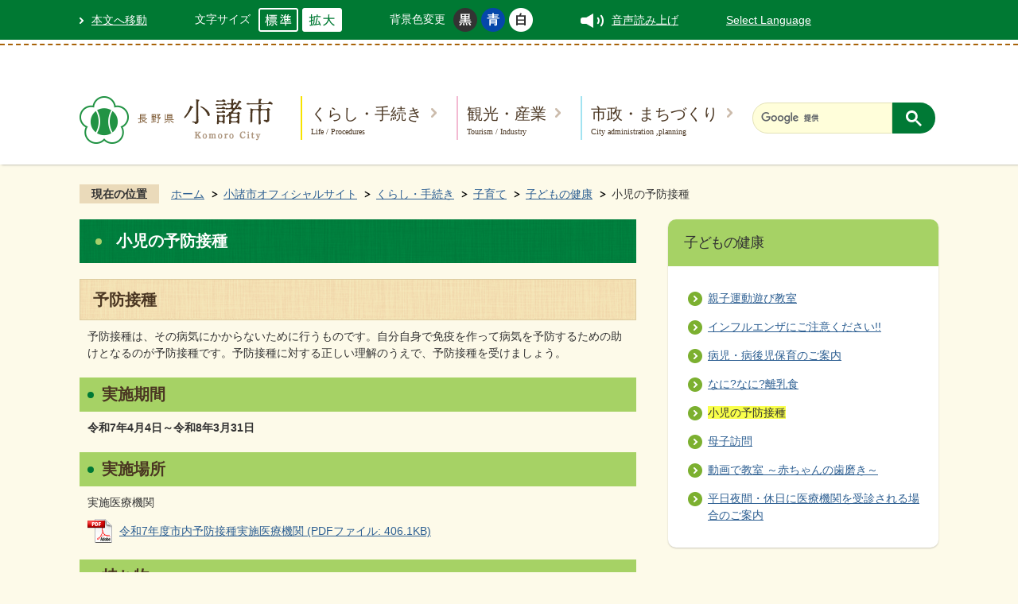

--- FILE ---
content_type: text/html
request_url: https://www.city.komoro.lg.jp/official/kurashi_tetsuzuki/kosodate/kodomonokenko/4390.html
body_size: 12436
content:
<!DOCTYPE HTML>
<html lang="ja">
<head>
  <meta charset="utf-8">
                                                                                              

        <meta name="keywords" content="">
<meta name="description" content="">    <meta property="og:title" content="小児の予防接種|小諸市オフィシャルサイト">
<meta property="og:type" content="article">
<meta property="og:url" content="https://www.city.komoro.lg.jp/official/kurashi_tetsuzuki/kosodate/kodomonokenko/4390.html">
  <meta property="og:image" content="//www.city.komoro.lg.jp/theme/base/img_common/ogp_noimage.png" />
  <meta property="og:description" content="              予防接種は、その病気にかからないために行うものです。自分自身で免疫を作って病気を予防するための助けとなるのが予防接種です。予防接種に対する正しい理解のうえで、予防接種を受けましょう。実施期間令和7年4月4日～令和8年3月31日実施場所実施医療機関            " />  <meta name="viewport" content="width=720, user-scalable=yes">      <meta name="nsls:timestamp" content="Sun, 01 Dec 2024 15:00:00 GMT">            <title>小児の予防接種／小諸市オフィシャルサイト</title>                          <link rel="canonical" href="https://www.city.komoro.lg.jp/soshikikarasagasu/hokenfukushibu/kenkozukurika/1/7/2/1749.html">        
                            <link rel="icon" href="//www.city.komoro.lg.jp/favicon.ico">
        <link rel="apple-touch-icon" href="//www.city.komoro.lg.jp/theme/base/img_common/smartphone.png">
                                                  <link href="//www.city.komoro.lg.jp/theme/base/css/sub.css" rel="stylesheet" type="text/css" class="sp-style">              

                      
            
                                                        <script src="//www.city.komoro.lg.jp/theme/base/js/jquery.js"></script>
                              <script src="//www.city.komoro.lg.jp/theme/base/js/jquery_cookie.js"></script>
                              <script src="//www.city.komoro.lg.jp/theme/base/js/jquery-ui.min.js"></script>
                              <script src="//www.city.komoro.lg.jp/theme/base/js/common_lib.js"></script>
                              <script src="//www.city.komoro.lg.jp/theme/base/js/jquery.easing.1.3.js"></script>
                              <script src="//www.city.komoro.lg.jp/theme/base/js/jquery.bxslider.js"></script>
                              <script src="//www.city.komoro.lg.jp/theme/base/js/jquery_dropmenu.js"></script>
                                                          <script src="//www.city.komoro.lg.jp/theme/base/js/jquery.js"></script>
<script src="//www.city.komoro.lg.jp/theme/base/js/jquery_cookie.js"></script>
<script src="//www.city.komoro.lg.jp/theme/base/js/common_lib.js"></script>
<script src="//www.city.komoro.lg.jp/theme/base/js/jquery.easing.1.3.js"></script>
<script src="//www.city.komoro.lg.jp/theme/base/js/jquery.bxslider.js"></script>
<script src="//www.city.komoro.lg.jp/theme/base/js/jquery_dropmenu.js"></script>
<script src="//www.city.komoro.lg.jp/theme/base/js/common.js"></script>
<script src="//www.city.komoro.lg.jp/theme/base/js/mutual_switching/mutual_switching.js"></script>
<script src="//www.city.komoro.lg.jp/theme/base/js/ofi.min.js"></script>
  <script src="//f1-as.readspeaker.com/script/10558/webReader/webReader.js?pids=wr&amp;forceAdapter=ioshtml5&amp;disable=translation,lookup"></script>
  <script src="//www.google.com/jsapi"></script>
  <script>(function(w,d,s,l,i){w[l]=w[l]||[];w[l].push({'gtm.start':
  new Date().getTime(),event:'gtm.js'});var f=d.getElementsByTagName(s)[0],
  j=d.createElement(s),dl=l!='dataLayer'?'&l='+l:'';j.async=true;j.src=
  'https://www.googletagmanager.com/gtm.js?id='+i+dl;f.parentNode.insertBefore(j,f);
  })(window,document,'script','dataLayer','GTM-W8TBB6R');</script>
                                              <script src='//www.google.com/jsapi'></script>
                                          <script src="//www.city.komoro.lg.jp/theme/base/js/sub.js"></script>
                          

              
                  
  <!--[if lt IE 9]>
  <script src="//www.city.komoro.lg.jp/theme/base/js/html5shiv-printshiv.min.js"></script>
  <script src="//www.city.komoro.lg.jp/theme/base/js/css3-mediaqueries.js"></script>
  <![endif]-->

  <script>
    var cms_api_token="eyJ0eXAiOiJKV1QiLCJhbGciOiJIUzI1NiJ9.eyJjdXN0b21lcl9jb2RlIjoiMTgxMTQyIiwic2VydmljZV9uYW1lIjoiU01BUlQgQ01TIn0.rYJbX-kdErmb3XLaLJzVH6lejyb182KhwtYJWK4q0_w";
    var cms_api_domain="lg-api.smart-lgov.jp";
    var cms_api_site="";
    var cms_app_version="";
    var cms_app_id="";
    var site_domain = "https://www.city.komoro.lg.jp";
    var theme_name = "base";
    var cms_recruit_no = "0";
    var cms_recruit_history_no = "0";
    var cms_recruit_search_item = '[]';
    var is_smartphone = false;  </script>

  
  

    <script src="//www.city.komoro.lg.jp/resource/js/scms_yahoo_agreement.js"></script>
  
</head>
<body>
            
              
                
  
  
  <div id="wrapper">
    <div id="wrapper-in">
      <div id="wrapper-in2">

        <p id="smartphone" class="jqs-go-to-sp" style="display: none;"><a href="https://www.city.komoro.lg.jp/official/kurashi_tetsuzuki/kosodate/kodomonokenko/4390.html" class="jqs-go-to-sp"><img src="//www.city.komoro.lg.jp/theme/base/img_common/smartphone_btn.png" alt="スマートフォン専用サイトへ" style="width:100%"></a></p>

        <div id="header-print">
          <header id="header" class="view-pc">
                          <div class="header-subnav-area">
	<div class="box">
		<nav class="unit">
			<ul class="list">
				<li class="listmark1"><a href="#container">本文へ移動</a></li>
				<li>
					<dl id="header-size">
						<dt class="title"><span>文字サイズ</span></dt>
						<dd class="item">
							<a href="#" class="scsize normal">
							<img src="//www.city.komoro.lg.jp/theme/base/img_common/headersize_normal_on.png" alt="標準"></a>
						</dd>
						<dd class="item2">
							<a href="#" class="scsize up">
							<img src="//www.city.komoro.lg.jp/theme/base/img_common/headersize_big_off.png" alt="拡大"></a>
						</dd>
					</dl>
				</li>
				<li>
					<dl id="header-color">
						<dt class="title"><span>背景色変更</span></dt>
						<dd class="item">
							<a href="#" class="sccolor" id="color_black">
							<img src="//www.city.komoro.lg.jp/theme/base/img_common/headercolor_black.png" alt="背景色を黒色にする"></a>
						</dd>
						<dd class="item2">
							<a href="#" class="sccolor" id="color_blue">
							<img src="//www.city.komoro.lg.jp/theme/base/img_common/headercolor_blue.png" alt="背景色を青色にする"></a>
						</dd>
						<dd class="item3">
							<a href="#" class="sccolor" id="color_normal">
							<img src="//www.city.komoro.lg.jp/theme/base/img_common/headercolor_white.png" alt="背景色を白色にする"></a>
						</dd>
					</dl>
				</li>
				<li id="readspeaker_button1" class="listmark-vol rs_skip">
					<a href="//app-as.readspeaker.com/cgi-bin/rsent?customerid=10558&amp;lang=ja_jp&amp;readid=main,contents&amp;url=" onclick="readpage(this.href, 'xp1'); return false;" class="rs_href" rel="nofollow" accesskey="L">
						音声読み上げ
					</a>
				</li>
				<li>
					<a href="https://www.city.komoro.lg.jp/10962.html">Select Language</a>
				</li>
			</ul>
			<div id="xp1" class="rs_preserve rs_skip rs_splitbutton rs_addtools rs_exp"></div>
		</nav>
	</div>
</div>                        <div class="header-main-area">
              <div class="in">
                <div class="in-centering">
                  <div class="header-logo-area">
                      <p id="header-logo"><a href="https://www.city.komoro.lg.jp/official/index.html"><img src="//www.city.komoro.lg.jp/theme/base/img_common/pc_header_logo.png" alt="長野県 小諸市 Komoro City"></a></p>
                  </div>
                  <nav id="header-nav" class="pc-header-nav view-pc">
                                          
<script>
$(function() {
  $('.headerNaviDynBlock').each(function() {
    var block = $(this);
    var list = block.find('.headerNaviDynList');
    block.css('display', 'none');

    var url = block.attr('url');
    if (!url) {
      url = block.attr('data-url');
      if (!url) {
        return;
      }
    }

    $.getJSON(url, function(json) {
      var templateOrig = block.find('.headerNaviPageTemplate');
      if (templateOrig.length == 0) {
        return;
      }
      var template = templateOrig.clone().removeClass('headerNaviPageTemplate').addClass('pageEntity').css('display', '');
      block.find('.pageEntity').remove();
      var count = 0;
      for (var j=0; j<json.length; j++) {
        var item = json[j];
        if (item.is_category_index && item.child_pages_count == 0) {
          continue;
        }
        var entity = template.clone();
        entity.find('.pageLink').attr('href', item.url).text(item.page_name);
        entity.find('.pageDescription').text(item.description);
        list.append(entity);
        count++;
      }
      if (count > 0) {
        block.css('display', '');
      }
      templateOrig.remove();
    });
  });
});
</script>

<ul class="list">
  <li class="nav1 box">
    <a class="title title1" href="https://www.city.komoro.lg.jp/official/kurashi_tetsuzuki/index.html">くらし・手続き<span class="nav-sub-text">Life / Procedures</span></a>
        <div class="headerNaviDynBlock" data-url="//www.city.komoro.lg.jp/official/kurashi_tetsuzuki/index.tree.json">
      <div class="dropmenu">
        <div class="dropmenu-in">
          <div class="dropmenu-shape">
            <div class="dropmenu-sub-menu-text">
              <a href="https://www.city.komoro.lg.jp/official/kurashi_tetsuzuki/index.html">くらし・手続き</a>
            </div>
            <ul class="dropmenu-list clearfix headerNaviDynList">
              <li class="headerNaviPageTemplate"><a class="pageLink"></a></li>
            </ul>
          </div>
        </div>
      </div>
    </div>
      </li>
  <li class="nav2 box">
    <a class="title title2" href="https://www.city.komoro.lg.jp/official/kanko_sangyo/index.html">観光・産業<span class="nav-sub-text">Tourism  / Industry</span></a>
        <div class="headerNaviDynBlock" data-url="//www.city.komoro.lg.jp/official/kanko_sangyo/index.tree.json">
      <div class="dropmenu">
        <div class="dropmenu-in">
          <div class="dropmenu-shape">
            <div class="dropmenu-sub-menu-text">
              <a href="https://www.city.komoro.lg.jp/official/kanko_sangyo/index.html">観光・産業</a>
            </div>
            <ul class="dropmenu-list clearfix headerNaviDynList">
                <li class="headerNaviPageTemplate"><a class="pageLink"></a></li>
            </ul>
          </div>
        </div>
      </div>
    </div>
      </li>
  <li class="nav3 box">
    <a class="title title3" href="https://www.city.komoro.lg.jp/official/shisei_machizukuri/index.html">市政・まちづくり<span class="nav-sub-text">City administration ,planning</span></a>
        <div class="headerNaviDynBlock" data-url="//www.city.komoro.lg.jp/official/shisei_machizukuri/index.tree.json">
      <div class="dropmenu">
        <div class="dropmenu-in">
          <div class="dropmenu-shape">
            <div class="dropmenu-sub-menu-text">
              <a href="https://www.city.komoro.lg.jp/official/shisei_machizukuri/index.html">市政・まちづくり</a>
            </div>
            <ul class="dropmenu-list clearfix headerNaviDynList">
                <li class="headerNaviPageTemplate"><a class="pageLink"></a></li>
            </ul>
          </div>
        </div>
      </div>
    </div>
      </li>
</ul>                                      </nav>
                  <div class="header-search-box-sub">
                    <div id="cse-search-form" class="cse-search-form">
                                              




                          
                
                  
                  
                                      <div class="gcse-searchbox-only" data-resultsurl="//www.city.komoro.lg.jp/result.html" data-enableAutoComplete="true"></div>
  
                                                  </div>
                  </div>
                </div>
              </div>
            </div>
          </header>

                      <header id="sp-header" class="view-sp">
  <div class="box clearfix">
    <div class="in">
        <p id="sp-header-logo" class="sp-header-logo"><a href="https://www.city.komoro.lg.jp/official/index.html"><img src="//www.city.komoro.lg.jp/theme/base/img_common/sp_header_logo.png" alt="長野県 小諸市 Komoro City"></a></p>
        <nav id="sp-header-nav" class="clearfix">
          <div class="menu-btn-area clearfix">
            <p class="menu-btn-search"><a href="#"><img src="//www.city.komoro.lg.jp/theme/base/img_common/menu_btn_search.png" alt="検索"></a></p>
            <p class="menu-btn-menu"><a href="#"><img src="//www.city.komoro.lg.jp/theme/base/img_common/menu_btn_menu.png" alt="MENU"></a></p>
          </div>
        </nav>
        <ul class="header-nav-sns">
          <li><a href="https://www.facebook.com/komorocity" target="_blank"><img src="//www.city.komoro.lg.jp/theme/base/img_common/header_sns_btn1.png" alt="facebook"></a></li>
          <li><a href="https://x.com/komorocity" target="_blank" lang="en"><img src="//www.city.komoro.lg.jp/theme/base/img_common/header_sns_btn2.png" alt="X"></a></li>
          <li><a href="https://www.instagram.com/komorocity_official/?hl=ja" target="_blank"><img src="//www.city.komoro.lg.jp/theme/base/img_common/header_sns_btn3.png" alt="Instagram"></a></li>
        </ul>
    </div>
  </div>

  <div class="modal-search-bg"></div>
  <div class="modal-search">
    <div class="in">
      <dl class="search-area">
        <dt class="search-title">キーワード検索</dt>
        <dd>
          <div class="header-search-box">
            <div id="cse-search-form-sp" class="cse-search-form-sp">
                              




                          
                
                  
                  
                                      <div class="gcse-searchbox-only" data-resultsurl="//www.city.komoro.lg.jp/result.html" data-enableAutoComplete="true"></div>
  
                                  </div>
          </div>
        </dd>
      </dl>
      <div id="search-list-sp"></div>
      <ul class="search-list2">
        <li><a href="https://www.city.komoro.lg.jp/official/benri/omakasenavi/index.html">手続きを探す</a></li>
        <li><a href="https://www.city.komoro.lg.jp/official/benri/facility_map/index.html">施設を探す</a></li>
        <li><a href="https://www.city.komoro.lg.jp/soshikikarasagasu/index.html">組織から探す</a></li>
      </ul>
      <p class="modal-menu-close">
        <span><img src="//www.city.komoro.lg.jp/theme/base/img_common/modal_menu_close1.png" alt="閉じる"></span>
      </p>
    </div>
  </div>

  <div class="modal-menu-bg"></div>
  <div class="modal-menu">
    <div class="in">
      <p class="sp-header-logo"><a href="https://www.city.komoro.lg.jp/official/index.html"><img src="//www.city.komoro.lg.jp/theme/base/img_common/sp_header_logo2.png" alt="長野県 小諸市 Komoro City"></a></p>
      <div class="box">
        <h2 class="title title1">くらし・手続き<span class="nav-sub-text">Life / Procedures</span></h2>
                  <div class="headerNaviDynBlock" data-url="//www.city.komoro.lg.jp/official/kurashi_tetsuzuki/index.tree.json">
            <div class="pageListExists">
              <ul class="list headerNaviDynList">
                <li class="headerNaviPageTemplate"><a class="pageLink"></a></li>
              </ul>
            </div>
          </div>
              </div>
      <div class="box">
        <h2 class="title title2">観光・産業<span class="nav-sub-text">Tourism  / Industry</span></h2>
                  <div class="headerNaviDynBlock" data-url="//www.city.komoro.lg.jp/official/kanko_sangyo/index.tree.json">
            <div class="pageListExists">
              <ul class="list headerNaviDynList">
                <li class="headerNaviPageTemplate"><a class="pageLink"></a></li>
              </ul>
            </div>
          </div>
              </div>
      <div class="box">
        <h2 class="title title3">市政・まちづくり<span class="nav-sub-text">City administration ,planning</span></h2>
                  <div class="headerNaviDynBlock" data-url="//www.city.komoro.lg.jp/official/shisei_machizukuri/index.tree.json">
            <div class="pageListExists">
              <ul class="list headerNaviDynList">
                <li class="headerNaviPageTemplate"><a class="pageLink"></a></li>
              </ul>
            </div>
          </div>
              </div>
      <ul class="menu-list1">
        <li class="nav1">
          <a href="https://www.city.komoro.lg.jp/10962.html">Select Language</a>
        </li>
        <li class="nav2 jqs-go-to-pc">
          <a href="https://www.city.komoro.lg.jp/official/kurashi_tetsuzuki/kosodate/kodomonokenko/4390.html"><img src="//www.city.komoro.lg.jp/theme/base/img_common/icon_pc.png" alt="">PC版を表示</a>
        </li>
      </ul>
      <p class="modal-menu-close">
        <span><img src="//www.city.komoro.lg.jp/theme/base/img_common/modal_menu_close2.png" alt="閉じる"></span>
      </p>
    </div>
  </div>
</header>                  </div>

        <dl id="pankuzu" class="clearfix view-pc">
          <dt class="title">現在の位置</dt>
          <dd class="in">
            

<ul class="list">
              <li><a href="https://www.city.komoro.lg.jp/index.html">ホーム</a></li>
                  <li class="icon"><a href="https://www.city.komoro.lg.jp/official/index.html">小諸市オフィシャルサイト</a></li>
                  <li class="icon"><a href="https://www.city.komoro.lg.jp/official/kurashi_tetsuzuki/index.html">くらし・手続き</a></li>
                  <li class="icon"><a href="https://www.city.komoro.lg.jp/official/kurashi_tetsuzuki/kosodate/index.html">子育て</a></li>
                  <li class="icon"><a href="https://www.city.komoro.lg.jp/official/kurashi_tetsuzuki/kosodate/kodomonokenko/index.html">子どもの健康</a></li>
            <li class="icon"><span>小児の予防接種</span></li>
  </ul>
          </dd>
        </dl>

        <section id="container">
          <div id="container-in" class="clearfix">

            <article id="contents" role="main">

                                
      <h1 class="title"><span class="bg"><span class="bg2">小児の予防接種</span></span></h1>
                  
              <div id="contents-in">      
        
        
                <div class="free-layout-area">
          <div>
            <h2><span class="bg"><span class="bg2"><span class="bg3">予防接種</span></span></span></h2>
          

            <div class="wysiwyg">
              <p>予防接種は、その病気にかからないために行うものです。自分自身で免疫を作って病気を予防するための助けとなるのが予防接種です。予防接種に対する正しい理解のうえで、予防接種を受けましょう。</p>

<h3>実施期間</h3>

<p><strong>令和7年4月4日～令和8年3月31日</strong></p>

<h3>実施場所</h3>

<p>実施医療機関</p>
            </div>
          
<p class="file-link-item"><a class="pdf" href="//www.city.komoro.lg.jp/material/files/group/11/2025_yobousesshuichirannhyou.pdf">令和7年度市内予防接種実施医療機関 (PDFファイル: 406.1KB)</a></p>

            <div class="wysiwyg">
              <h3>持ち物</h3>

<p><strong>母子健康手帳・予診票</strong>（母子健康手帳と予診票を忘れた場合は接種できません）</p>

<h4>留意事項</h4>

<p>接種を受ける医療機関へ必ず3日前までに予約をし、日時を決めてください。</p>

<p>予約後、体調が悪い時などで接種を受けられなくなった場合は必ず医療機関へ連絡してください。</p>

<p>&nbsp;</p>

<p>転入された下記の方は、予防接種の履歴を確認し、小諸市の予診票を発行しますので、母子健康手帳を持参のうえ、健康づくり課までお越しください。</p>

<p>1 小学生までのお子さん</p>

<p>2 定期接種対象者で未接種の予防接種がある方</p>

<p>3 HPVワクチンの定期接種対象者・キャッチアップ接種対象者</p>
            </div>
          

            <h2><span class="bg"><span class="bg2"><span class="bg3">子宮頸がん予防ワクチン</span></span></span></h2>
          

            <div class="wysiwyg">
              <p align="left">平成25年4月よりHPV（子宮頸がん予防）ワクチンが定期接種となりました。平成25年6月14日より積極的な接種勧奨を控えていましたが、厚生労働省の通知にて令和4年4月から個別に接種勧奨を行うこととなりました。</p>

<p align="left">接種に当っては、有効性と安全性等を理解した上で受けてください。</p>

<p align="left">&nbsp;</p>

<h5 align="left"><strong>＜定期接種対象者＞</strong></h5>

<p align="left"><strong>対象者</strong>：小学6年生から高校1年生の女子</p>

<p align="left"><strong>予診票</strong>：小学6年生になる女子に令和7年4月に予診票を郵送します。</p>

<p align="left">送付された予診票で接種をしてください。</p>

<p align="left">転入や紛失等で接種を希望される方に予防接種予診票を交付します。<strong>母子健康手帳をお持ちになり</strong>、市役所健康づくり課へお越しください。</p>
            </div>
          

            <h3><span class="bg"><span class="bg2"><span class="bg3">令和7年度のキャッチアップ接種について</span></span></span></h3>
          

            <div class="wysiwyg">
              <p>今夏以降の大幅な需要増により、HPVワクチンの接種を希望しても受けられなかった方がいらっしゃる状況等を踏まえ、2025年3月末までに接種を開始した方が、全3回の接種を公費で完了できるようにする方針について、国の審議会で以下のとおり了承されました。未接種の方は、接種の検討をお願いします。</p>

<p>対象者：</p>

<ul>
	<li>キャッチアップ接種対象者のうち、2022（令和4）年4月1日～2025（令和7）年3月31日までにHPVワクチンを1回以上接種した方</li>
	<li>2008（平成20）年度生まれの女子で、2022年4月1日～2025年3月31日までにHPVワクチンを1回以上接種した方</li>
</ul>

<p><br />
期間：キャッチアップ接種期間（2025年3月31日まで）終了後、1年間</p>
            </div>
          
<p class="link-item"><a class="icon2" href="https://www.mhlw.go.jp/bunya/kenkou/kekkaku-kansenshou28/" target="_blank">※ヒトパピローマウイルス感染症～子宮頸がんとHPVワクチン～（厚生労働省）</a></p>

            <h4><span class="bg"><span class="bg2"><span class="bg3">HPVワクチン予防接種費用の助成について</span></span></span></h4>
          

            <div class="wysiwyg">
              <p>HPVワクチンを自費で接種された方に対し、接種費用の助成を行います。</p>

<p>令和4年7月1日より申請を受付けます。</p>

<p>申請期間は、<strong>令和8年3月31日</strong>までとなります。</p>

<p>対象者や申請書類等は下記をご確認いただき、申請書類等をお持ちになり、<strong>健康づくり課窓口に申請</strong>してください。</p>

<p>窓口での申請が難しい場合は、郵送での申請も受け付けます。必要書類・記入事項等ご確認の上、下記にお送りください。郵送の場合は、必ず、日中連絡のつく連絡先をご記入ください。</p>

<p>送付先：〒384-8501 小諸市相生町三丁目3番3号 小諸市役所 健康づくり課 保健予防係</p>
            </div>
          
<p class="file-link-item"><a class="pdf" href="//www.city.komoro.lg.jp/material/files/group/11/R7HPVjoseitirasi.pdf">HPVワクチン予防接種費用の助成 (PDFファイル: 151.3KB)</a></p>
<p class="file-link-item"><a class="pdf" href="//www.city.komoro.lg.jp/material/files/group/11/03_yousikidai1gou.pdf">小諸市ヒトパピローマウイルス感染症に係る予防接種費用助成金交付申請書兼請求書（様式第1号） (PDFファイル: 141.1KB)</a></p>
<p class="file-link-item"><a class="pdf" href="//www.city.komoro.lg.jp/material/files/group/11/R5HPVsyoumeisyo2.pdf">小諸市ヒトパピローマウイルス感染症に係る予防接種費用助成金交付申請用証明書（様式第2号） (PDFファイル: 58.9KB)</a></p>

            <div class="wysiwyg">
              <h3>※HPVワクチン接種に関する相談先</h3>
            </div>
          
<p class="file-link-item"><a class="pdf" href="//www.city.komoro.lg.jp/material/files/group/11/hpvsoudannsaki.pdf">HPVワクチン接種に関する相談先 (PDFファイル: 550.8KB)</a></p>

            <h2><span class="bg"><span class="bg2"><span class="bg3">予防接種を受けるにあたっての注意事項</span></span></span></h2>
          

            <div class="wysiwyg">
              <ul>
	<li>母子健康手帳と予診票がない場合は接種できません。</li>
	<li>予防接種説明書「予防接種と子どもの健康」または、予診票裏面を必ずお読みになりご理解のうえ、接種しましょう。</li>
	<li>13歳未満の子どもの予防接種は、原則として保護者の同伴が必要です。保護者以外の方が接種に同伴する場合は、保護者の委任状が必要になります。接種時に予診票とともに委任状をお持ちください。</li>
	<li>未満とは、誕生日の前日までです。 例：10日が誕生日の場合、接種できるのは9日まで。</li>
	<li>至るまでとは、誕生日の前日までです。 例：10日が誕生日の場合、接種できるのは9日まで。</li>
	<li>接種後30分間はそのまま会場でお子さんの様子を観察していただきます。</li>
	<li>当日の入浴は差し支えありませんが、注射した部位をこすることはやめましょう。</li>
	<li>予診票がない場合は再発行をしますので、母子健康手帳を持参のうえ健康づくり課までお越しください。</li>
</ul>
            </div>
          
<p class="file-link-item"><a class="pdf" href="//www.city.komoro.lg.jp/material/files/group/11/ininnjyouR6.pdf">予防接種委任状 (PDFファイル: 115.4KB)</a></p>

            <h2><span class="bg"><span class="bg2"><span class="bg3">予防接種後の間隔について</span></span></span></h2>
          

            <div class="wysiwyg">
              <p>予防接種後の次の予防接種との間隔は次のとおりです（接種した次の日を1日目と数えます）</p>

<p>＜注射生ワクチン＞</p>

<p>定期：BCG、麻しん・風しん、水痘</p>

<p>任意:おたふく等</p>

<p>→<strong>次は27日以上あけて28日目から、注射生ワクチンを受けることができます。</strong></p>

<p><strong>注意：同一種類のワクチンを複数回接種する場合は、従来通り、接種間隔に関する定めにより接種します。</strong></p>
            </div>
          

            <h2><span class="bg"><span class="bg2"><span class="bg3">長期にわたり療養を必要とする疾病にかかったお子さんの定期予防接種について</span></span></span></h2>
          

            <div class="wysiwyg">
              <p>定期予防接種の対象者であった者が特定疾病（予防接種法の対象疾病）であって、対象期間内に接種ができなかった場合に、接種が可能となった日から2年を経過するまでの間に定期の予防接種を受けることができます。 ただし予防接種ごとに接種可能年齢が決まっていますので年齢によっては受けられない予防接種もあります。該当するお子さんは、医師からの意見書と申請が必要となりますので小諸市役所 健康づくり課へお問い合わせください。</p>
            </div>
          

            <h2><span class="bg"><span class="bg2"><span class="bg3">予防接種健康被害救済制度について</span></span></span></h2>
          

            <div class="wysiwyg">
              <p>予防接種の副反応による健康被害は、極めて稀ですが、不可避的に生ずるものですので、接種に係る過失の有無にかかわらず、予防接種と健康被害との因果関係が認定された方を迅速に救済するものです。<br />
<br />
予防接種法に基づく予防接種を受けた方に健康被害が生じた場合、その健康被害が接種を受けたことによるものであると厚生労働大臣が認定したときは、市町村により給付が行われます。申請に必要となる手続き等については、予防接種を受けられた時に住民票を登録していた市町村にご相談ください。（厚生労働大臣の認定にあたっては、第三者により構成される疾病・障害認定審査会により、因果関係に係る審査が行われます。）</p>

<p>詳しくは、厚生労働省ホームページをご覧ください。</p>
            </div>
          
<p class="link-item"><a class="icon2" href="https://www.mhlw.go.jp/stf/seisakunitsuite/bunya/vaccine_kenkouhigaikyuusai.html" target="_blank">予防接種健康被害救済制度について（厚生労働省）</a></p>
</div>
        </div>
        
        


            
              
                                                                  <!-- 「お問い合わせ先」 -->
                                                        
      <div class="toiawase">
      <dl class="col-area clearfix"><dt class="title"><span class="bg"><span class="bg2">この記事に関するお問い合わせ先</span></span></dt>
      <dd class="in">
      <div class="name"><p>保健福祉部 健康づくり課 保健予防係<br><br>〒384-8501<br>長野県小諸市相生町3丁目3番3号<br>電話：0267-25-1880 ファックス：0267-26-6544<br></p><p><br><a href="https://www.city.komoro.lg.jp/cgi-bin/inquiry.php/94?page_no=4390">お問い合わせはこちらから</a><br></p></div>
      </dd>
      </dl></div>
                    
                     <!-- pdfダウンロード -->

          <aside id="pdf-download">
    <a href="http://get.adobe.com/jp/reader/">
    <img src="//www.city.komoro.lg.jp/resource/img/get_adobe_reader.png" alt="「Adobe Reader（Acrobat Reader）」ダウンロード"></a>
    PDFファイルを閲覧するには「Adobe Reader（Acrobat Reader）」が必要です。お持ちでない方は、左記の「Adobe Reader（Acrobat Reader）」ダウンロードボタンをクリックして、ソフトウェアをダウンロードし、インストールしてください。
  </aside>

                  
  


                  
                
                <div id="social-update-area">
                                                                                          <div id="social" class="rs_preserve">
        <div class="clearfix in">

          <script>
            $(document).ready(function () {
              $('.fb-like').attr('data-href', location.href);
              $('.fb-share-button').attr('data-href', location.href);
            });
          </script>

          <!-- Twitter -->
          <script>!function(d,s,id){var js,fjs=d.getElementsByTagName(s)[0],p=/^http:/.test(d.location)?'http':'https';if(!d.getElementById(id)){js=d.createElement(s);js.id=id;js.src=p+'://platform.twitter.com/widgets.js';fjs.parentNode.insertBefore(js,fjs);}}(document, 'script', 'twitter-wjs');</script>

          <!-- FaceBook -->
          <div id="fb-root"></div>
          <script>
            (function(d, s, id) {
              var js, fjs = d.getElementsByTagName(s)[0];
              if (d.getElementById(id)) return;
              js = d.createElement(s); js.id = id;
              js.src = "//connect.facebook.net/ja_JP/sdk.js#xfbml=1&version=v2.8";
              fjs.parentNode.insertBefore(js, fjs);
            } (document, 'script', 'facebook-jssdk'));
          </script>

          <ul id="sns-list" class="list">
                        <li><div class="fb-like" data-href="" data-layout="button" data-action="like" data-size="small" data-show-faces="true" data-share="true"></div></li>
                                                            <li><div><a href="https://twitter.com/share" class="twitter-share-button">Tweet</a></div></li>
            <li class="view-sp">
              <span>
                <script src="//media.line.me/js/line-button.js?v=20140411" ></script>
                <script>
                  new media_line_me.LineButton({"pc":true,"lang":"ja","type":"a"});
                </script>
              </span>
            </li>
          </ul>

        </div>
      </div>
                                                                                

  
                
            
            
                     
        <p class="update">更新日：2024年12月02日</p>

  
                </div>

              <!-- //#contents-in  -->
              </div>
            <!-- //#contents  -->
            </article>

                                                                                                        
              
                <nav id="side-nav">
        <div class="side-nav-list">
            
    <script>
  function cmsDynDateFormat(date, format) {
    var jpWeek = ['日', '月', '火', '水', '木', '金', '土'];
    return format.replace('%Y', date.getFullYear()).replace('%m', ('0' + (date.getMonth() + 1)).slice(-2)).replace('%d', ('0' + date.getDate()).slice(-2)).replace('%a', jpWeek[date.getDay()])
        .replace('%H', ('0' + date.getHours()).slice(-2)).replace('%M', ('0' + date.getMinutes()).slice(-2)).replace('%S', ('0' + date.getSeconds()).slice(-2));
  }
  function cmsDynExecuteGetPageList() {
    var outerBlocks = $('.pageListDynBlock');
    outerBlocks.each(function() {
      var block = $(this);
      block.find('.pageListExists').css('display', 'none');
      block.find('.pageListNotExists').css('display', 'none');

      var url = block.attr('data-url');

      var cond = {};

      cond.limit = parseInt(block.attr('data-limit'));
      cond.showIndex = parseInt(block.attr('data-show-index'));
      cond.showMobile = parseInt(block.attr('data-show-mobile'));
      dateBegin = block.attr('data-date-begin');
      dateSpan = block.attr('data-date-span');

      cond.curPageNo = block.attr('data-current-page-no');
      cond.dirClass = block.attr('data-dir-class');
      cond.pageClass = block.attr('data-page-class');

      cond.timeBegin = 0;
      if (dateBegin) {
        cond.timeBegin = new Date(dateBegin);
      } else if (dateSpan) {
        cond.timeBegin = Date.now() - dateSpan * 86400000;
      }
      var recentSpan = block.attr('data-recent-span');
      cond.recentBegin = 0;
      if (recentSpan) {
        cond.recentBegin = Date.now() - recentSpan * 86400000;
      }
      cond.dateFormat = block.attr('data-date-format');
      if (!cond.dateFormat) {
        cond.dateFormat = '%Y/%m/%d %H:%M:%S';
      }
      cond.joinGrue = block.attr('data-join-grue');
      if (!cond.joinGrue) {
        cond.joinGrue = ' , ';
      }
      cond.eventDateFormat = block.attr('data-event-date-format');
      if (!cond.eventDateFormat) {
        cond.eventDateFormat = cond.dateFormat;
      }
      cond.eventType = block.attr('data-event-type');
      cond.eventField = block.attr('data-event-field');
      cond.eventArea = block.attr('data-event-area');
      eventDateSpan = block.attr('data-event-date-span');
      cond.eventTimeEnd = 0;
      if (eventDateSpan) {
        cond.eventTimeEnd = Date.now() + eventDateSpan * 86400000;
      }

      // タグ
      cond.tagDisplay = block.attr('data-show-tags');
      cond.tagPosition = block.attr('data-tags-position');
      cond.tagFilterTargets = block.attr('data-tag-filter-targets');

      $.getJSON(url, function(json) {
        cmsDynApplyPageListJson(block, json, cond);
      }).fail(function(jqxhr, textStatus, error) {
        block.css('display', 'none');
      });
    });
  }
  function cmsDynApplyPageListJson(block, json, cond) {
    var now = Date.now();
    var list = block.find('.pageListBlock');
    var template = list.find('.pageEntity:first').clone();
    list.find('.pageEntity').remove();

    var count = 0;

    for (var i = 0; i < json.length; i++) {
      var item = json[i];
      var itemDate = new Date(item.publish_datetime);

      if (!cond.showIndex && item.is_category_index) {
        continue;
      }
      if (!cond.showMobile && item.is_keitai_page) {
        continue;
      }
      if (cond.timeBegin && itemDate.getTime() < cond.timeBegin) {
        continue;
      }

      // タグによる絞込み
      if ('tag' in item && item.tag && cond.tagFilterTargets != null) {
        var filteringNos = (!isNaN(cond.tagFilterTargets)) ? [cond.tagFilterTargets] : cond.tagFilterTargets.split(/,|\s/);
        var isTarget = false;
        item.tag.forEach(function(tagItem, idx) {
          if (filteringNos.indexOf(tagItem.tag_no + "") >= 0) {
            isTarget = true;
          }
        });
        if (!isTarget) {
          continue;
        }
      }

      var entity = template.clone();
      if ('event' in item && item['event']) {
        var pageEvent = item['event'];
        if (cond.eventType && cond.eventType != pageEvent.event_type_name) {
          continue;
        }
        if (cond.eventField && $.inArray(cond.eventField, pageEvent.event_fields) < 0) {
          continue;
        }
        if (cond.eventArea && $.inArray(cond.eventArea, pageEvent.event_area) < 0) {
          continue;
        }

        var eventDateString = '';
        if (cond.eventTimeEnd) {
          if (pageEvent.event_date_type_id == 0) {
            var startDatetime = pageEvent.event_start_datetime ? new Date(pageEvent.event_start_datetime) : false;
            var endDatetime = pageEvent.event_end_datetime ? new Date(pageEvent.event_end_datetime) : false;
            if (startDatetime && endDatetime) {
              if (startDatetime.getTime() > cond.eventTimeEnd || endDatetime.getTime() <= now) {
                continue;
              }
              eventDateString = cmsDynDateFormat(startDatetime, cond.eventDateFormat) + '～' + cmsDynDateFormat(endDatetime, cond.eventDateFormat);
            } else if (startDatetime) {
              if (startDatetime.getTime() > cond.eventTimeEnd) {
                continue;
              }
            } else {
              if (endDatetime.getTime() <= now) {
                continue;
              }
              eventDateString = '～' + cmsDynDateFormat(endDatetime, cond.eventDateFormat);
            }
          } else if (pageEvent.event_date_type_id == 1) {
            var filteredDates = $.grep(pageEvent.event_dates, function(value, index) {
              var eventTime1 = new Date(value[0]+'T00:00:00+09:00').getTime();
              var eventTime2 = new Date(value[1]+'T23:59:59+09:00').getTime();
              return (eventTime1 <= cond.eventTimeEnd && eventTime2 >= now);
            });
            if (filteredDates.length == 0) {
              continue;
            }
          }
        }
        if (pageEvent.event_place) {
          entity.find('.pageEventPlaceExists').css('display', '');
          entity.find('.pageEventPlace').text(pageEvent.event_place);
        } else {
          entity.find('.pageEventPlaceExists').css('display', 'none');
          entity.find('.pageEventPlace').text('');
        }
        if (pageEvent.event_date_supplement) {
          entity.find('.pageEventDateExists').css('display', '');
          entity.find('.pageEventDate').text(pageEvent.event_date_supplement);
        } else if (eventDateString.length > 0) {
          entity.find('.pageEventDateExists').css('display', '');
          entity.find('.pageEventDate').text(eventDateString);
        } else {
          entity.find('.pageEventDateExists').css('display', 'none');
          entity.find('.pageEventDate').text('');
        }

        if (pageEvent.event_type_name) {
          entity.find('.pageEventTypeExists').css('display', '');
          entity.find('.pageEventType').text(pageEvent.event_type_name);
        } else {
          entity.find('.pageEventTypeExists').css('display', 'none');
          entity.find('.pageEventType').text('');
        }
        if (pageEvent.event_fields && pageEvent.event_fields.length > 0) {
          entity.find('.pageEventFieldsExists').css('display', '');
          entity.find('.pageEventFields').text(pageEvent.event_fields.join(cond.joinGrue));
        } else {
          entity.find('.pageEventFieldsExists').css('display', 'none');
          entity.find('.pageEventFields').text('');
        }
        if (pageEvent.event_area && pageEvent.event_area.length > 0) {
          entity.find('.pageEventAreaExists').css('display', '');
          entity.find('.pageEventArea').text(pageEvent.event_area.join(cond.joinGrue));
        } else {
          entity.find('.pageEventAreaExists').css('display', 'none');
          entity.find('.pageEventArea').text('');
        }
        entity.find('.pageEventExists').css('display', '');
      } else {
        entity.find('.pageEventExists').css('display', 'none');
      }

      entity.find('.pageDate').each(function() {
        var dateString = cmsDynDateFormat(itemDate, cond.dateFormat);
        $(this).text(dateString);
      });
      var pageLink = entity.find('a.pageLink');
      if (cond.curPageNo == item.page_no) {
        pageLink.removeAttr('href').removeAttr('page_no').css('display', 'none');
        pageLink.parent().append('<span class="pageNoLink">' + item.page_name + '</span>');
      } else {
        pageLink.attr('page_no', item.page_no).attr('href', item.url).text(item.page_name);
        pageLink.find('.pageNoLink').remove();
      }

      entity.find('.pageDescription').text(item.description);

      if ('thumbnail_image' in item && item.thumbnail_image) {
        entity.find('.pageThumbnail').append($('<img>', {src: item.thumbnail_image, alt: ""}));
      } else {
        entity.find('.pageThumbnail').remove();
      }

      if (cond.recentBegin && itemDate.getTime() >= cond.recentBegin) {
        entity.find('.pageRecent').css('display', '');
      } else {
        entity.find('.pageRecent').css('display', 'none');
      }

      // タグ付与
      if ('tag' in item && item.tag) {
        if (item.tag.length > 0) {
          var DEFINE_CLASS_NAME_WHEN_TAG_TYPE_IMAGE = 'tag-type-image';
          var DEFINE_CLASS_NAME_WHEN_TAG_TYPE_TEXT = 'tag-type-text';
          var DEFINE_CLASS_NAME_WHEN_TAG_POSITION_BEFORE = 'tag-pos-before';
          var DEFINE_CLASS_NAME_WHEN_TAG_POSITION_AFTER = 'tag-pos-after';
          var DEFINE_CLASS_NAME_TAG_BLOCK = 'tags';
          var DEFINE_CLASS_NAME_TAG = 'tag';
          var DEFINE_CLASS_NAME_TAG_INNER = 'tag-bg';

          // タグの表示位置を判定
          var tagPositionClassName = (cond.tagPosition == 1) ? DEFINE_CLASS_NAME_WHEN_TAG_POSITION_BEFORE : DEFINE_CLASS_NAME_WHEN_TAG_POSITION_AFTER;

          // タグ出力の外枠を生成
          var tagListWrapperHtml = $('<span>', {
            class: [DEFINE_CLASS_NAME_TAG_BLOCK, tagPositionClassName].join(' ')
          });

          item.tag.forEach(function(tagItem, idx) {
            // タグの中身を設定
            var tagBody;
            if (tagItem.image_file_name != null && tagItem.image_file_name != "") {
              // 画像
              tagBody = $('<span>', {
                class: DEFINE_CLASS_NAME_TAG + tagItem.tag_no,
              }).append($('<img>', {
                class: [DEFINE_CLASS_NAME_TAG_INNER, DEFINE_CLASS_NAME_WHEN_TAG_TYPE_IMAGE].join(' '),
                src: tagItem.image_url,
                alt: tagItem.tag_name
              }));
            } else {
              // テキスト
              tagBody = $('<span>', {
                class: DEFINE_CLASS_NAME_TAG + tagItem.tag_no,
              }).append($('<span>', {
                class: [DEFINE_CLASS_NAME_TAG_INNER, DEFINE_CLASS_NAME_WHEN_TAG_TYPE_TEXT].join(' '),
                text: tagItem.tag_name
              }));
            }
            tagListWrapperHtml.append(tagBody);
          });

          // 出力
          if (cond.tagDisplay == 1) {
            if (tagPositionClassName === DEFINE_CLASS_NAME_WHEN_TAG_POSITION_BEFORE) {
              entity.find('a.pageLink').before(tagListWrapperHtml);
            } else {
              entity.find('a.pageLink').after(tagListWrapperHtml);
            }
          }
        }
      }

      var removeClasses = [];
      var appendClasses = [];
      if (item.is_category_index) {
        appendClasses = cond.dirClass ? cond.dirClass.split(' ') : [];
        removeClasses = cond.pageClass ? cond.pageClass.split(' ') : [];
      } else {
        removeClasses = cond.dirClass ? cond.dirClass.split(' ') : [];
        appendClasses = cond.pageClass ? cond.pageClass.split(' ') : [];
      }
      $.each(removeClasses, function(idx, val){
        entity.removeClass(val);
      });
      $.each(appendClasses, function(idx, val){
        entity.addClass(val);
      });

      entity.css('display', '');
      list.append(entity);
      count++;
      if (cond.limit && count >= cond.limit) {
        break;
      }
    }
    if (count) {
      block.css('display', '');
      block.find('.pageListExists').css('display', '');
      block.find('.pageListNotExists').css('display', 'none');
    } else {
      block.css('display', '');
      block.find('.pageListExists').css('display', 'none');
      block.find('.pageListNotExists').css('display', '');
    }
  };
</script>

<script>
$(function() {
  cmsDynExecuteGetPageList();
});
</script>


    
  <div class="pageListDynBlock" data-url="//www.city.komoro.lg.jp/official/kurashi_tetsuzuki/kosodate/kodomonokenko/index.tree.json"
   data-show-shortcut="1" data-show-index="1"
   data-current-page-no="4390">
    <dl class="pageListExists">
      <dt class="title">
        <span class="bg"><span class="bg2"><a href="//www.city.komoro.lg.jp/official/kurashi_tetsuzuki/kosodate/kodomonokenko/index.html">子どもの健康</a></span></span>
      </dt>
      <dd class="in">
        <ul class="list clearfix pageListBlock">
          <li class="pageEntity" style="display:none;">
            <a class="pageLink"></a>
          </li>
        </ul>
      </dd>
    </dl>
  </div>
    </div>
    <div class="side-nav-list ranking-area">
      <dl>
        <dt class="title"><span class="bg"><span class="bg2">このカテゴリでよく見られているページ</span></span></dt>
        <dd class="in">
          <ol class="list list-ordered">
          </ol>
        </dd>
      </dl>
    </div>
  
       
  </nav>                  
          <!-- //#container-in  -->
          </div>
        <!-- //#container  -->
        </section>

        <div id="footer-print">
                      <footer id="footer" class="footer-sub">
  <div class="footer-nav-area">
    <ul class="footer-nav">
      <li><a href="https://www.city.komoro.lg.jp/soshikikarasagasu/somubu/zaiseika/3/tyousyaannai/index.html">庁舎案内</a></li>
      <li><a href="https://www.city.komoro.lg.jp/official/shisei_machizukuri/shiyakushoannai/4067.html">リンク集</a></li>
      <li><a href="https://www.city.komoro.lg.jp/official/shisei_machizukuri/koho_kocho/4018.html">このサイトについて</a></li>
      <li><a href="https://www.city.komoro.lg.jp/official/shisei_machizukuri/koho_kocho/4018.html">個人情報の取り扱い</a></li>
      <li><a href="https://www.city.komoro.lg.jp/official/shisei_machizukuri/koho_kocho/4018.html">アクセシビリティ方針について</a></li>
      <li><a href="https://www.city.komoro.lg.jp/sitemap/index.html">サイトマップ</a></li>
    </ul>
    <ul class="footer-nav footer-nav-sns view-pc">
      <li><a href="https://www.facebook.com/komorocity" target="_blank"><img src="//www.city.komoro.lg.jp/theme/base/img_common/header_sns_icon1.png" alt="facebook"></a></li>
      <li><a href="https://x.com/komorocity" target="_blank" lang="en"><img src="//www.city.komoro.lg.jp/theme/base/img_common/header_sns_icon2.png" alt="X" class="icon-x"></a></li>
      <li><a href="https://www.instagram.com/komorocity_official/?hl=ja" target="_blank"><img src="//www.city.komoro.lg.jp/theme/base/img_common/header_sns_icon3.png" alt="Instagram"></a></li>
    </ul>
  </div>
  <div class="footer-container">
    <div class="footer-container-in">
      <div class="footer-logo">
        <img src="//www.city.komoro.lg.jp/theme/base/img_common/footer_logo.png" alt="長野県 小諸市 Komoro City">
      </div>
      <dl class="footer-address">
        <dt>〒384-8501　長野県小諸市相生町三丁目3番3号</dt>
        <dd>
            電話：0267-22-1700 (代表)　<br class="view-sp">
            ファクス：0267-23-8766 (代表) 　<br class="view-sp">
            <a href="https://www.city.komoro.lg.jp/official/otoiawase/index.html">市へのお問い合わせはこちら</a><br>
            開庁時間：8時30分から17時15分 (土･日･祝日･年末年始を除く)<br>
            平成28年4月1日から夜間窓口が月曜日から火曜日と木曜日に変更となりました。<br>
            夜間窓口は19時まで開設し、住民票･戸籍･印鑑証明の発行のほか旅券の申請受付･交付を行います。
        </dd>
      </dl>
    </div>
  </div>
  <div class="copyright">
    Copyright &copy; KOMORO CITY. All Rights Reserved.
  </div>
</footer>                  </div>

      <!-- //#wrapper-in2  -->
      </div>
    <!-- //#wrapper-in  -->
    </div>
  <!-- //#wrapper  -->
  </div>

    <script src="//www.city.komoro.lg.jp/theme/base/js/external.js"></script>
  <script src="//translate.google.com/translate_a/element.js?cb=googleTranslateElementInit"></script>
        </body>
</html>

--- FILE ---
content_type: application/javascript
request_url: https://www.city.komoro.lg.jp/resource/js/scms_yahoo_agreement.js
body_size: 1058
content:
/**
 Yahoo災害協定用内部リンクURL変換
 - 現在のURLに.cache.yimg.jpが含まれる場合、
 除外条件に当てはまらなければ、内部リンクURLのドメインをキャッシュサイトのドメインに変更する

 除外条件：1.undefined 2.空 3.#から始る 4.ドメイン/cgi-bin/ 5.外部リンク
*/

$(window).on('load',function(){

  // Yahooキャッシュサイトのドメイン
  const yimg_domain = '.cache.yimg.jp';
  const reg_yimg_domain = RegExp(yimg_domain);

  // 現在ページURI　
  //   余分なハッシュやクエリは削除しエンコードしておく
  const enc_curt_page_url = encodeURI(location.href.replace(/\#.*$/, '').replace(/\?.*$/, ''));
  const curt_url_scheme = location.protocol;

  // site_domainからURLスキームを除去
  const cms_domain = site_domain.match(/^https?:\/{2,}(.*?)(?:\/|\?|#|$)/)[1];

  //現在URIのURLスキームがSSLの場合、Yahoo災害協定ドメインルールに従いドメインを変換する
  /*
      キャッシュサイトがhttpsとなる場合、httpsの時とはドメインルールが異なります。
       【ドメインルール】
      httpのキャッシュサイト:
      自治体のドメイン末尾に .cache.yimg.jp を付与する
      https のキャッシュサイト:
      自治体のドメイン内の . を - に置換した後、末尾に .cache.yimg.jp を付与する
  */
  let re_cms_domain = cms_domain;
  if(curt_url_scheme == 'https:'){
      re_cms_domain = re_cms_domain.replace(/\./g,'-');
  }

  // 表示中のページのドメインがYahooのキャッシュサイトであるかチェック
  if(reg_yimg_domain.test(enc_curt_page_url)){
    // aタグのhrefの中身を収集
    $('#wrapper').find('a').each(function(){
      const $this = $(this);
      let $this_href = $this.attr('href');

        // 除外条件定義
        /* #だけのリンク除外 */
        const regex_hash = /^(?!#).*$/;
        /* /cgi-bin/を含むリンク除外 */
        const regex_cgibin = new RegExp('^https?:\/{2,}(?!' + cms_domain + '\/cgi-bin\/)');
        /* 外部リンク除外（内部リンクドメインtrue） */
        const regex_domain = new RegExp('^https?:\/{2,}' + cms_domain);

        // hrefの中身を除外条件ではじいて置換
        if($this_href !== 'undefined'
           && $this_href != ''
           && regex_hash.test($this_href)
           && regex_cgibin.test($this_href)
           && regex_domain.test($this_href)){
            // キャッシュサイトのドメインに置換
            $this_href = $this_href.replace(/^(https?:)/, curt_url_scheme).replace(cms_domain, re_cms_domain + yimg_domain);
            $this.attr('href', $this_href);
        }
    });
  }

});